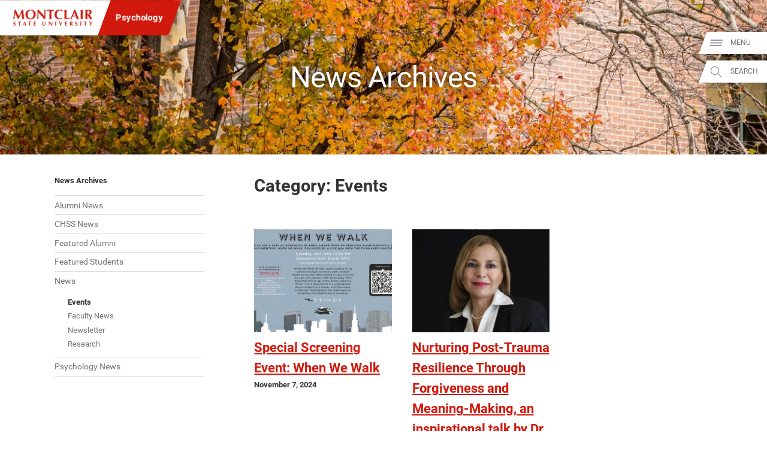

--- FILE ---
content_type: text/javascript; charset=utf-8
request_url: https://www.montclair.edu/hawkeye/data.php?callback=jQuery371046132248484676963_1768992380448&action=types&_=1768992380449
body_size: 379
content:
jQuery371046132248484676963_1768992380448({"status":"success","data":{"page":{"labelSingular":"Page","labelPlural":"Pages","formatter":"PageFormater","bias":1},"people":{"labelSingular":"Person","labelPlural":"People","formatter":"PeopleFormatter","bias":0.7,"updateInterval":86340,"updateFilename":"people.json"},"department":{"labelSingular":"Department","labelPlural":"Departments","formatter":"DepartmentFormatter","bias":1},"academic":{"labelSingular":"Academic Program","labelPlural":"Academic Programs","formatter":"AcademicFormatter","bias":1},"catalog":{"labelSingular":"Catalog Program","labelPlural":"Catalog Programs","formatter":"CatalogFormatter","bias":1,"updateInterval":86340,"updateFilename":"catalog.json"},"program-finder-2025":{"labelSingular":"Academic Program","labelPlural":"Academic Programs","formatter":"ProgramFinder2025Formatter","bias":1,"updateInterval":86340,"updateFilename":"programs.json"},"bloomfield":{"labelSingular":"Bloomfield Page","labelPlural":"Bloomfield Pages","formatter":"PageFormater","bias":1}}});